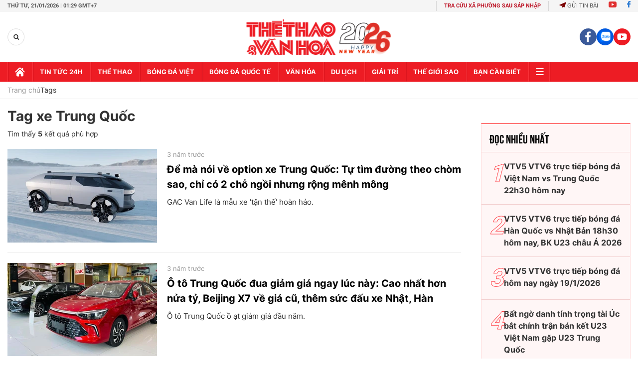

--- FILE ---
content_type: text/html; charset=utf-8
request_url: https://thethaovanhoa.vn/ajax/mostview/0.htm
body_size: 1530
content:


<div class="read-more">
    <div class="box-category" data-layout="6" data-key="highestviewnews:zoneid0hour48">
        <h3 class="title-text-name">Đọc nhiều nhất</h3>
        <div class="box-category-middle">
            
        <div class="box-category-item" data-newsid="20260119085152513" data-target="False">
            <a class="box-category-link-with-avatar img-resize"
                data-type="0"
                data-newstype="0"
                 
                href="/vtv5-vtv6-truc-tiep-bong-da-viet-nam-vs-trung-quoc-22h30-hom-nay-ban-ket-vck-u23-chau-a-2026-20260119085152513.htm" title="VTV5 VTV6 tr&#7921;c ti&#7871;p bóng đá Vi&#7879;t Nam vs Trung Qu&#7889;c 22h30 hôm nay">
                <img data-type="avatar"  loading="lazy" src="" alt="VTV5 VTV6 tr&#7921;c ti&#7871;p bóng đá Vi&#7879;t Nam vs Trung Qu&#7889;c 22h30 hôm nay" class="box-category-avatar">
            </a>
            <div class="box-category-content">
                <h3 class="box-category-title-text" data-comment="20260119085152513">
                    
                    <a class="box-category-link-title" data-objecttype=""
                        data-type="0"
                        data-linktype="newsdetail"
                        data-newstype="0"
                        data-id="20260119085152513"
                        href="/vtv5-vtv6-truc-tiep-bong-da-viet-nam-vs-trung-quoc-22h30-hom-nay-ban-ket-vck-u23-chau-a-2026-20260119085152513.htm"
                        
                        title="VTV5 VTV6 tr&#7921;c ti&#7871;p bóng đá Vi&#7879;t Nam vs Trung Qu&#7889;c 22h30 hôm nay">VTV5 VTV6 trực tiếp bóng đá Việt Nam vs Trung Quốc 22h30 hôm nay</a>
                    
                    
                </h3>
                <a class="box-category-category"   href="/truc-tiep-bong-da.htm" title="Trực tiếp Bóng đá">Trực tiếp Bóng đá</a>
                <span class="box-category-time need-get-timeago" title="1/20/2026 11:11:00 PM"></span>
                
                <p data-type="sapo" class="box-category-sapo">VTV5 VTV6 trực tiếp bóng đá Việt Nam vs Trung Quốc (22h30, 20/1) - Thethaovanhoa.vn cập nhật diễn biến trận đấu giữa U23 Việt Nam và U23 Trung Quốc thuộc bán kết VCK U23 châu Á 2026.</p>
                
            </div>
        </div>
    
        <div class="box-category-item" data-newsid="20260119091310375" data-target="False">
            <a class="box-category-link-with-avatar img-resize"
                data-type="0"
                data-newstype="0"
                 
                href="/vtv5-vtv6-truc-tiep-bong-da-han-quoc-vs-nhat-ban-18h30-hom-nay-vck-u23-chau-a-2026-20260119091310375.htm" title="VTV5 VTV6 tr&#7921;c ti&#7871;p bóng đá Hàn Qu&#7889;c vs Nh&#7853;t B&#7843;n 18h30 hôm nay, BK U23 châu Á 2026">
                <img data-type="avatar"  loading="lazy" src="" alt="VTV5 VTV6 tr&#7921;c ti&#7871;p bóng đá Hàn Qu&#7889;c vs Nh&#7853;t B&#7843;n 18h30 hôm nay, BK U23 châu Á 2026" class="box-category-avatar">
            </a>
            <div class="box-category-content">
                <h3 class="box-category-title-text" data-comment="20260119091310375">
                    
                    <a class="box-category-link-title" data-objecttype=""
                        data-type="0"
                        data-linktype="newsdetail"
                        data-newstype="0"
                        data-id="20260119091310375"
                        href="/vtv5-vtv6-truc-tiep-bong-da-han-quoc-vs-nhat-ban-18h30-hom-nay-vck-u23-chau-a-2026-20260119091310375.htm"
                        
                        title="VTV5 VTV6 tr&#7921;c ti&#7871;p bóng đá Hàn Qu&#7889;c vs Nh&#7853;t B&#7843;n 18h30 hôm nay, BK U23 châu Á 2026">VTV5 VTV6 trực tiếp bóng đá Hàn Quốc vs Nhật Bản 18h30 hôm nay, BK U23 châu Á 2026</a>
                    
                    
                </h3>
                <a class="box-category-category"   href="/truc-tiep-bong-da.htm" title="Trực tiếp Bóng đá">Trực tiếp Bóng đá</a>
                <span class="box-category-time need-get-timeago" title="1/20/2026 8:23:00 PM"></span>
                
                <p data-type="sapo" class="box-category-sapo">VTV5 VTV6 trực tiếp bóng đá Hàn Quốc vs Nhật Bản (18h30, 20/1) - Thethaovanhoa.vn cập nhật diễn biến trận đấu giữa U23 Hàn Quốc và U23 Nhật Bản thuộc bán kết VCK U23 châu Á 2026.</p>
                
            </div>
        </div>
    
        <div class="box-category-item" data-newsid="20260119075212421" data-target="False">
            <a class="box-category-link-with-avatar img-resize"
                data-type="0"
                data-newstype="0"
                 
                href="/vtv5-vtv6-truc-tiep-bong-da-hom-nay-ngay-19-1-2026-20260119075212421.htm" title="VTV5 VTV6 tr&#7921;c ti&#7871;p bóng đá hôm nay ngày 19/1/2026">
                <img data-type="avatar"  loading="lazy" src="" alt="VTV5 VTV6 tr&#7921;c ti&#7871;p bóng đá hôm nay ngày 19/1/2026" class="box-category-avatar">
            </a>
            <div class="box-category-content">
                <h3 class="box-category-title-text" data-comment="20260119075212421">
                    
                    <a class="box-category-link-title" data-objecttype=""
                        data-type="0"
                        data-linktype="newsdetail"
                        data-newstype="0"
                        data-id="20260119075212421"
                        href="/vtv5-vtv6-truc-tiep-bong-da-hom-nay-ngay-19-1-2026-20260119075212421.htm"
                        
                        title="VTV5 VTV6 tr&#7921;c ti&#7871;p bóng đá hôm nay ngày 19/1/2026">VTV5 VTV6 trực tiếp bóng đá hôm nay ngày 19/1/2026</a>
                    
                    
                </h3>
                <a class="box-category-category"   href="/truc-tiep-bong-da.htm" title="Trực tiếp Bóng đá">Trực tiếp Bóng đá</a>
                <span class="box-category-time need-get-timeago" title="1/19/2026 2:41:00 PM"></span>
                
                <p data-type="sapo" class="box-category-sapo">Xem VTV5 VTV6 trực tiếp bóng đá hôm nay ngày 19/1/2026. Thethaovanhoa.vn cập nhật link trực tiếp bóng đá bóng đá Việt Nam, VCK U23 châu Á 2026, bóng đá Anh, Ý, Tây Ban Nha.</p>
                
            </div>
        </div>
    
        <div class="box-category-item" data-newsid="20260119042120649" data-target="False">
            <a class="box-category-link-with-avatar img-resize"
                data-type="0"
                data-newstype="0"
                 
                href="/bat-ngo-danh-tinh-trong-tai-uc-bat-chinh-tran-ban-ket-u23-viet-nam-gap-u23-trung-quoc-20260119042120649.htm" title="B&#7845;t ng&#7901; danh tính tr&#7885;ng tài Úc b&#7855;t chính tr&#7853;n bán k&#7871;t U23 Vi&#7879;t Nam g&#7863;p U23 Trung Qu&#7889;c">
                <img data-type="avatar"  loading="lazy" src="" alt="B&#7845;t ng&#7901; danh tính tr&#7885;ng tài Úc b&#7855;t chính tr&#7853;n bán k&#7871;t U23 Vi&#7879;t Nam g&#7863;p U23 Trung Qu&#7889;c" class="box-category-avatar">
            </a>
            <div class="box-category-content">
                <h3 class="box-category-title-text" data-comment="20260119042120649">
                    
                    <a class="box-category-link-title" data-objecttype=""
                        data-type="0"
                        data-linktype="newsdetail"
                        data-newstype="0"
                        data-id="20260119042120649"
                        href="/bat-ngo-danh-tinh-trong-tai-uc-bat-chinh-tran-ban-ket-u23-viet-nam-gap-u23-trung-quoc-20260119042120649.htm"
                        
                        title="B&#7845;t ng&#7901; danh tính tr&#7885;ng tài Úc b&#7855;t chính tr&#7853;n bán k&#7871;t U23 Vi&#7879;t Nam g&#7863;p U23 Trung Qu&#7889;c">Bất ngờ danh tính trọng tài Úc bắt chính trận bán kết U23 Việt Nam gặp U23 Trung Quốc</a>
                    
                    
                </h3>
                <a class="box-category-category"   href="/bong-da-viet-nam.htm" title="Bóng đá Việt">Bóng đá Việt</a>
                <span class="box-category-time need-get-timeago" title="1/19/2026 5:17:00 AM"></span>
                
                <p data-type="sapo" class="box-category-sapo">Trọng tài Alexander George King (người Úc) sẽ là người điều hành trận đấu bán kết giải U23 châu Á 2026 giữa U23 Việt Nam và U23 Úc lúc 22h30 ngày 20/1.</p>
                
            </div>
        </div>
    
        <div class="box-category-item" data-newsid="20260119085331581" data-target="False">
            <a class="box-category-link-with-avatar img-resize"
                data-type="0"
                data-newstype="0"
                 
                href="/xem-truc-tiep-bong-da-u23-viet-nam-vs-u23-trung-quoc-o-dau-vtv-truc-tiep-mien-phi-o-kenh-nao-20260119085331581.htm" title="Xem tr&#7921;c ti&#7871;p bóng đá U23 Vi&#7879;t Nam vs U23 Trung Qu&#7889;c &#7903; đâu? VTV tr&#7921;c ti&#7871;p mi&#7877;n phí &#7903; kênh nào?">
                <img data-type="avatar"  loading="lazy" src="" alt="Xem tr&#7921;c ti&#7871;p bóng đá U23 Vi&#7879;t Nam vs U23 Trung Qu&#7889;c &#7903; đâu? VTV tr&#7921;c ti&#7871;p mi&#7877;n phí &#7903; kênh nào?" class="box-category-avatar">
            </a>
            <div class="box-category-content">
                <h3 class="box-category-title-text" data-comment="20260119085331581">
                    
                    <a class="box-category-link-title" data-objecttype=""
                        data-type="0"
                        data-linktype="newsdetail"
                        data-newstype="0"
                        data-id="20260119085331581"
                        href="/xem-truc-tiep-bong-da-u23-viet-nam-vs-u23-trung-quoc-o-dau-vtv-truc-tiep-mien-phi-o-kenh-nao-20260119085331581.htm"
                        
                        title="Xem tr&#7921;c ti&#7871;p bóng đá U23 Vi&#7879;t Nam vs U23 Trung Qu&#7889;c &#7903; đâu? VTV tr&#7921;c ti&#7871;p mi&#7877;n phí &#7903; kênh nào?">Xem trực tiếp bóng đá U23 Việt Nam vs U23 Trung Quốc ở đâu? VTV trực tiếp miễn phí ở kênh nào?</a>
                    
                    
                </h3>
                <a class="box-category-category"   href="/truc-tiep-bong-da.htm" title="Trực tiếp Bóng đá">Trực tiếp Bóng đá</a>
                <span class="box-category-time need-get-timeago" title="1/20/2026 9:18:00 PM"></span>
                
                <p data-type="sapo" class="box-category-sapo">Thethaovanhoa.vn cập nhật thông tin trực tiếp bóng đá liên quan đến trận bán kết U23 Việt Nam vs U23 Trung Quốc trong khuôn khổ VCK U23 châu Á 2026.</p>
                
            </div>
        </div>
    

        </div>
    </div>
</div>


--- FILE ---
content_type: application/javascript; charset=utf-8
request_url: https://fundingchoicesmessages.google.com/f/AGSKWxVP4Nfl3r3R0zjCC-lLnCo90tIHmsIhKajycgCv4CkQuQdbfVm6qEYNUVpPb25qGlgg7EM_FgOIkNbVZEOuOlHnj0_iwM3X71Wb-c9PkjsfVlapePu18O5a_zqGpVxAkphCZNwRA2bNYPwbj-CDyZH437pEJOLpJRgBeZVIaQ5gReT3IH9rsi342f9I/_-adimage-/partner_ads_/usenext16./adsby./advert33.
body_size: -1290
content:
window['8ac69f7d-9087-43b4-ab5a-ffc049885c34'] = true;